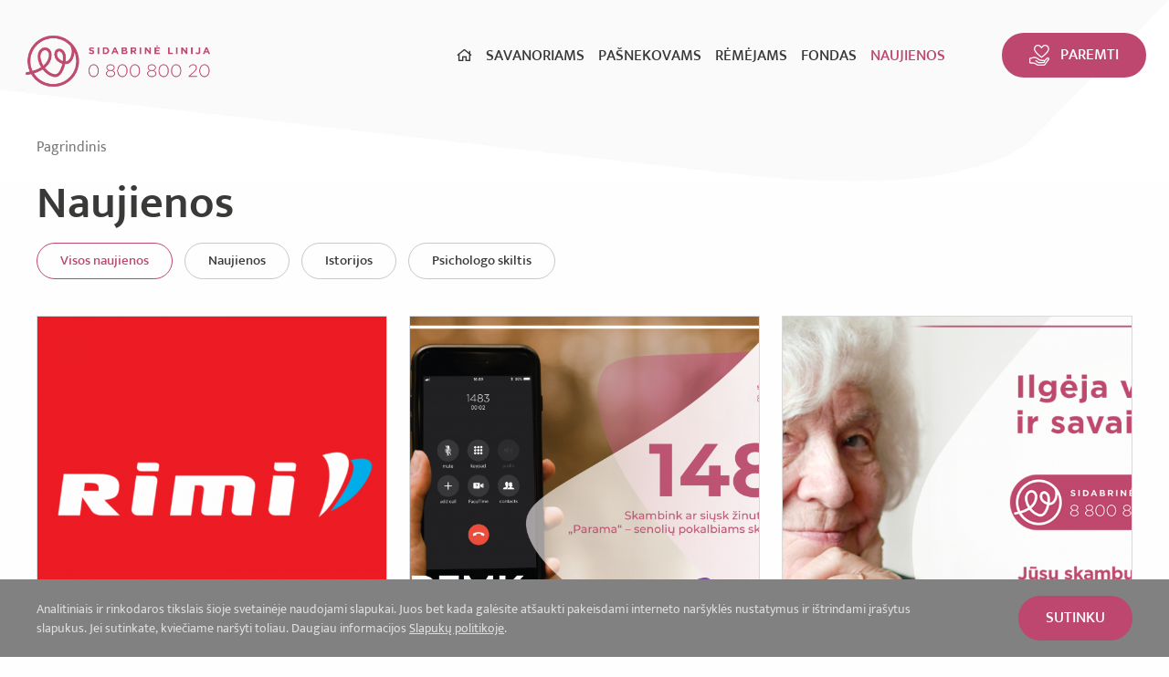

--- FILE ---
content_type: text/html; charset=UTF-8
request_url: https://www.sidabrinelinija.lt/naujienos?page=17
body_size: 8148
content:
<!DOCTYPE html>
<html class="no-js" lang="en">
<head>
    <meta charset="utf-8"/>
<meta http-equiv="x-ua-compatible" content="ie=edge">
<meta name="viewport" content="width=device-width, initial-scale=1.0"/>
<meta name="title" content="Naujienos">
<meta name="description" content="">
<title>
            Naujienos | Sidabrinė linija
    </title>

<link rel="stylesheet" href="/assets/build/css/app.css"/>

<link href='https://fonts.googleapis.com/css?family=Open+Sans:400,300,600,700&subset=latin,latin-ext' rel='stylesheet' type='text/css'>

    
                
                    
            
    <meta property="og:site_name" content="Sidabrinė linija"/>
    <meta property="og:title" content="Naujienos"/>
    <meta property="og:description" content=""/>
    <meta property="og:image" content="https://www.sidabrinelinija.lt/app/default/assets/fbmanager/parama_gauta.jpg"/>
    <meta property="og:url" content="https://www.sidabrinelinija.lt/naujienos"/>
    <meta property="og:type" content="website"/>
    <meta name="theme-color" content="#1f1f1f"/>

<meta name="msapplication-TileColor" content="#da532c">
<meta name="theme-color" content="#ffffff">

<script>
    var App = {
        csrfToken: 'BqyamFj7VvZjQ4e9T1WROhchsxOdpMUEwechQ3u8',
        recaptchaKey: '6Lf2fhAUAAAAAKxSDKp3TWcOBY0VyoQFNm1WWN3f'
    };
</script>

<!-- Global site tag (gtag.js) - Google Analytics -->
<script async src="https://www.googletagmanager.com/gtag/js?id=UA-137601292-1"></script>
<script>
    window.dataLayer = window.dataLayer || [];
    function gtag(){dataLayer.push(arguments);}
    gtag('js', new Date());
    gtag('config', 'UA-137601292-1');
</script>

<script src="https://js.stripe.com/v3/"></script>
<script>
    var stripe = Stripe('pk_live_51QjQKzBBHubkoh2uKuiu1yXEIAD7Ps5p5I5GeGlWjiYvA8CYgToTLIYX3tbgYnoOe0EaslIAW3o3nCsbvoyQOy1u00GZffH65w');
</script>
</head>
<body>

<div class="mob-nav-hold">
    <div class="mob-trigger">
        <div class="hamburger hamburger--squeeze js-hamburger">
            <div class="hamburger-box">
                <div class="hamburger-inner"></div>
            </div>
        </div>
    </div>
    <div class="mob-nav">
        <ul>
            <li class="">
            <a href="/"><i class="far fa-home"></i></a>
        </li>
    
                        <li class=" has-child ">
                                    <a class="" href="#">Savanoriams</a>
                    <ul>
                                                    <li class=" ">
                                                                    <a class=" has-child"
                                       href="https://www.sidabrinelinija.lt/savanoriams/kodel-verta-savanoriauti">Kodėl verta savanoriauti</a>
                                                            </li>
                                                    <li class=" ">
                                                                    <a class=" has-child"
                                       href="https://www.sidabrinelinija.lt/savanoriams/dazniausiai-uzduodami-klausimai">D.U.K.</a>
                                                            </li>
                                                    <li class=" ">
                                                                    <a class=" has-child"
                                       href="https://www.sidabrinelinija.lt/savanoriams/savanoriu-patirtys">Savanorių patirtys</a>
                                                            </li>
                                                    <li class=" ">
                                                                    <a class=" has-child"
                                       href="https://www.sidabrinelinija.lt/savanoriams/registracija">Registracija</a>
                                                            </li>
                                            </ul>
                            </li>
                                                                                            <li class=" has-child ">
                                    <a class="" href="#">Pašnekovams</a>
                    <ul>
                                                    <li class=" ">
                                                                    <a class=" has-child"
                                       href="https://www.sidabrinelinija.lt/pasnekovams/kaip-veikia-sidabrine-linija">Kaip veikia „Sidabrinė linija“</a>
                                                            </li>
                                                    <li class=" ">
                                                                    <a class=" has-child"
                                       href="https://www.sidabrinelinija.lt/pasnekovams/pasnekovu-patirtys">Pašnekovų patirtys</a>
                                                            </li>
                                                    <li class=" ">
                                                                    <a class=" has-child"
                                       href="https://www.sidabrinelinija.lt/pasnekovams/registracija">Registracija</a>
                                                            </li>
                                            </ul>
                            </li>
                                                                                            <li class=" has-child ">
                                    <a class="" href="#">Rėmėjams</a>
                    <ul>
                                                    <li class=" ">
                                                                    <a class=" has-child"
                                       href="https://www.sidabrinelinija.lt/remejams/kodel-verta-remti">Kodėl verta remti</a>
                                                            </li>
                                                    <li class=" ">
                                                                    <a class=" has-child"
                                       href="https://www.sidabrinelinija.lt/remejams/vienisumo-mazinimo-poveikis">Vienišumo mažinimo poveikis</a>
                                                            </li>
                                                    <li class=" ">
                                                                    <a class=" has-child"
                                       href="https://www.sidabrinelinija.lt/remejams/paramos-budai">Paramos būdai</a>
                                                            </li>
                                                    <li class=" ">
                                                                    <a class=" has-child"
                                       href="https://www.sidabrinelinija.lt/remejams/nelieciamasis-kapitalas">Neliečiamasis kapitalas</a>
                                                            </li>
                                                    <li class=" ">
                                                                    <a class=" has-child"
                                       href="https://www.sidabrinelinija.lt/remejams/projektinis-finansavimas">Projektinis finansavimas</a>
                                                            </li>
                                                    <li class=" ">
                                                                    <a class=" has-child"
                                       href="https://eshop.sidabrinelinija.lt/">E-parduotuvė</a>
                                                            </li>
                                                    <li class=" ">
                                                                    <a class=" has-child"
                                       href="https://www.sidabrinelinija.lt/remejams/remejai">Rėmėjai</a>
                                                            </li>
                                            </ul>
                            </li>
                                                                                            <li class=" has-child ">
                                    <a class="" href="#">Fondas</a>
                    <ul>
                                                    <li class=" ">
                                                                    <a class=" has-child"
                                       href="https://www.sidabrinelinija.lt/fondas/apie-mus">Apie mus</a>
                                                            </li>
                                                    <li class=" ">
                                                                    <a class=" has-child"
                                       href="https://www.sidabrinelinija.lt/fondas/Dokumentai">Dokumentai</a>
                                                            </li>
                                                    <li class=" ">
                                                                    <a class=" has-child"
                                       href="https://www.sidabrinelinija.lt/fondas/mokymai">Mokymai</a>
                                                            </li>
                                                    <li class=" ">
                                                                    <a class=" has-child"
                                       href="https://www.sidabrinelinija.lt/fondas/poveikio-tyrimai">Poveikio tyrimai</a>
                                                            </li>
                                                    <li class=" ">
                                                                    <a class=" has-child"
                                       href="https://www.sidabrinelinija.lt/fondas/zmones">Žmonės</a>
                                                            </li>
                                                    <li class=" ">
                                                                    <a class=" has-child"
                                       href="https://www.sidabrinelinija.lt/fondas/karjera">Karjera</a>
                                                            </li>
                                                    <li class=" ">
                                                                    <a class=" has-child"
                                       href="https://www.sidabrinelinija.lt/fondas/kontaktai">Kontaktai</a>
                                                            </li>
                                            </ul>
                            </li>
                                                                    <li class=" has-child current">
                                    <a class="" href="#">Naujienos</a>
                    <ul>
                                                    <li class=" ">
                                                                    <a class=" has-child"
                                       href="https://www.sidabrinelinija.lt/naujienos">Visos naujienos</a>
                                                            </li>
                                                    <li class=" ">
                                                                    <a class=" has-child"
                                       href="https://www.sidabrinelinija.lt/naujienos/istorijos">Istorijos</a>
                                                            </li>
                                                    <li class=" ">
                                                                    <a class=" has-child"
                                       href="https://www.sidabrinelinija.lt/naujienos/psichologo-skiltis">Psichologo skiltis</a>
                                                            </li>
                                            </ul>
                            </li>
                                                                                    </ul>
    </div>
    <div class="mob-nav-support">
        <a href="/remejams/paramos-budai" class="btn-white-support">
            <img src="/assets/build/img/btn-support-pink.png"> Paremti
        </a>
    </div>
</div>
<div id="fb-root"></div>
<script>(function (d, s, id) {
        var js, fjs = d.getElementsByTagName(s)[0];
        if (d.getElementById(id)) return;
        js = d.createElement(s);
        js.id = id;
        js.src = "//connect.facebook.net/lt_LT/sdk.js#xfbml=1&version=v2.10&appId=1142490675765092";
        fjs.parentNode.insertBefore(js, fjs);
    }(document, 'script', 'facebook-jssdk'));
</script>


<div class="cookies-hold" id="europeCookieWrapper" style="display: none;">
    <div class="row">
        <div class="small-12 medium-9 large-10 columns nopadleft cookies-text">
            Analitiniais ir rinkodaros tikslais šioje svetainėje naudojami slapukai. Juos bet kada galėsite atšaukti pakeisdami interneto naršyklės nustatymus ir ištrindami įrašytus slapukus. Jei sutinkate, kviečiame naršyti toliau. Daugiau informacijos <a href="/lt/slapuku-politika"> Slapukų politikoje</a>.
        </div>
        <div class="small-12 medium-3 large-2 columns nopadright text-left cookies-button">
            <a class="btn-pink" id="europeCookieClose">Sutinku</a>
        </div>
    </div>
</div>

<div class="header">
    <div class="row row-full">
        <div class="small-6 large-3 columns nopad logo">
            <a href="/">
                <img src="/assets/build/img/logo.png">
            </a>
        </div>
        <div class="small-8 large-7 columns nopad text-right nav show-for-large">
            <ul>
            <li class="">
            <a href="/"><i class="far fa-home"></i></a>
        </li>
    
                        <li class=" has-child ">
                                    <a class="" href="#">Savanoriams</a>
                    <ul>
                                                    <li class=" ">
                                                                    <a class=" has-child"
                                       href="https://www.sidabrinelinija.lt/savanoriams/kodel-verta-savanoriauti">Kodėl verta savanoriauti</a>
                                                            </li>
                                                    <li class=" ">
                                                                    <a class=" has-child"
                                       href="https://www.sidabrinelinija.lt/savanoriams/dazniausiai-uzduodami-klausimai">D.U.K.</a>
                                                            </li>
                                                    <li class=" ">
                                                                    <a class=" has-child"
                                       href="https://www.sidabrinelinija.lt/savanoriams/savanoriu-patirtys">Savanorių patirtys</a>
                                                            </li>
                                                    <li class=" ">
                                                                    <a class=" has-child"
                                       href="https://www.sidabrinelinija.lt/savanoriams/registracija">Registracija</a>
                                                            </li>
                                            </ul>
                            </li>
                                                                                            <li class=" has-child ">
                                    <a class="" href="#">Pašnekovams</a>
                    <ul>
                                                    <li class=" ">
                                                                    <a class=" has-child"
                                       href="https://www.sidabrinelinija.lt/pasnekovams/kaip-veikia-sidabrine-linija">Kaip veikia „Sidabrinė linija“</a>
                                                            </li>
                                                    <li class=" ">
                                                                    <a class=" has-child"
                                       href="https://www.sidabrinelinija.lt/pasnekovams/pasnekovu-patirtys">Pašnekovų patirtys</a>
                                                            </li>
                                                    <li class=" ">
                                                                    <a class=" has-child"
                                       href="https://www.sidabrinelinija.lt/pasnekovams/registracija">Registracija</a>
                                                            </li>
                                            </ul>
                            </li>
                                                                                            <li class=" has-child ">
                                    <a class="" href="#">Rėmėjams</a>
                    <ul>
                                                    <li class=" ">
                                                                    <a class=" has-child"
                                       href="https://www.sidabrinelinija.lt/remejams/kodel-verta-remti">Kodėl verta remti</a>
                                                            </li>
                                                    <li class=" ">
                                                                    <a class=" has-child"
                                       href="https://www.sidabrinelinija.lt/remejams/vienisumo-mazinimo-poveikis">Vienišumo mažinimo poveikis</a>
                                                            </li>
                                                    <li class=" ">
                                                                    <a class=" has-child"
                                       href="https://www.sidabrinelinija.lt/remejams/paramos-budai">Paramos būdai</a>
                                                            </li>
                                                    <li class=" ">
                                                                    <a class=" has-child"
                                       href="https://www.sidabrinelinija.lt/remejams/nelieciamasis-kapitalas">Neliečiamasis kapitalas</a>
                                                            </li>
                                                    <li class=" ">
                                                                    <a class=" has-child"
                                       href="https://www.sidabrinelinija.lt/remejams/projektinis-finansavimas">Projektinis finansavimas</a>
                                                            </li>
                                                    <li class=" ">
                                                                    <a class=" has-child"
                                       href="https://eshop.sidabrinelinija.lt/">E-parduotuvė</a>
                                                            </li>
                                                    <li class=" ">
                                                                    <a class=" has-child"
                                       href="https://www.sidabrinelinija.lt/remejams/remejai">Rėmėjai</a>
                                                            </li>
                                            </ul>
                            </li>
                                                                                            <li class=" has-child ">
                                    <a class="" href="#">Fondas</a>
                    <ul>
                                                    <li class=" ">
                                                                    <a class=" has-child"
                                       href="https://www.sidabrinelinija.lt/fondas/apie-mus">Apie mus</a>
                                                            </li>
                                                    <li class=" ">
                                                                    <a class=" has-child"
                                       href="https://www.sidabrinelinija.lt/fondas/dokumentai">Dokumentai</a>
                                                            </li>
                                                    <li class=" ">
                                                                    <a class=" has-child"
                                       href="https://www.sidabrinelinija.lt/fondas/mokymai">Mokymai</a>
                                                            </li>
                                                    <li class=" ">
                                                                    <a class=" has-child"
                                       href="https://www.sidabrinelinija.lt/fondas/poveikio-tyrimai">Poveikio tyrimai</a>
                                                            </li>
                                                    <li class=" ">
                                                                    <a class=" has-child"
                                       href="https://www.sidabrinelinija.lt/fondas/zmones">Žmonės</a>
                                                            </li>
                                                    <li class=" ">
                                                                    <a class=" has-child"
                                       href="https://www.sidabrinelinija.lt/fondas/karjera">Karjera</a>
                                                            </li>
                                                    <li class=" ">
                                                                    <a class=" has-child"
                                       href="https://www.sidabrinelinija.lt/fondas/kontaktai">Kontaktai</a>
                                                            </li>
                                            </ul>
                            </li>
                                                                    <li class=" has-child current">
                                    <a class="" href="#">Naujienos</a>
                    <ul>
                                                    <li class=" ">
                                                                    <a class=" has-child"
                                       href="https://www.sidabrinelinija.lt/naujienos">Visos naujienos</a>
                                                            </li>
                                                    <li class=" ">
                                                                    <a class=" has-child"
                                       href="https://www.sidabrinelinija.lt/naujienos/istorijos">Istorijos</a>
                                                            </li>
                                                    <li class=" ">
                                                                    <a class=" has-child"
                                       href="https://www.sidabrinelinija.lt/naujienos/psichologo-skiltis">Psichologo skiltis</a>
                                                            </li>
                                            </ul>
                            </li>
                                                                                    </ul>
        </div>
        <div class="small-1 large-2 columns nopad text-right header-button show-for-large">
            <a href="/remejams/paramos-budai" class="btn-support btn-pink">
                <img src="/assets/build/img/btn-support.png">Paremti
            </a>
        </div>
        <div class="small-6 columns nopad mob-header hide-for-large">
            <ul>
                <li>
                    <a href="/remejams/paramos-budai" class="btn-support-mob">
                    </a>
                </li>
                <li>
                    <div class="hamburger hamburger--squeeze js-hamburger">
                        <div class="hamburger-box">
                            <div class="hamburger-inner"></div>
                        </div>
                    </div>
                </li>
            </ul>
        </div>
    </div>
</div>

<div class="inner-outer">
    <div class="row">
            
    <div class="small-12 columns nopad breads">
        <ul>
                        <li>
                <a href="/">
                    Pagrindinis
                </a>
            </li>
            
                                                                                                                                                                                </ul>
    </div>

    <div class="small-12 columns nopad entry">
        <h1>
            Naujienos
        </h1>
    </div>

    <div class="small-12 columns nopad cats-list">
    <ul>
                    <li class="current">
                <a href="https://www.sidabrinelinija.lt/naujienos" class="btn-grey-border">
                    Visos naujienos
                </a>
            </li>
                    <li class="">
                <a href="https://www.sidabrinelinija.lt/naujienos/naujienos" class="btn-grey-border">
                    Naujienos
                </a>
            </li>
                    <li class="">
                <a href="https://www.sidabrinelinija.lt/naujienos/istorijos" class="btn-grey-border">
                    Istorijos
                </a>
            </li>
                    <li class="">
                <a href="https://www.sidabrinelinija.lt/naujienos/psichologo-skiltis" class="btn-grey-border">
                    Psichologo skiltis
                </a>
            </li>
            </ul>
</div>


    <div class="small-12 columns nopad news-list">
        <ul>
                            <li>
                    
    
<a href="https://www.sidabrinelinija.lt/lt/naujienos/naujienos/2021/03/metu-sukakti-mininti-rimi-lt-atveria-galimybe-remti-pagalbos-linija-vienisiems-senoliams">
    <div class="small-12 columns nopad news-image" style="background:url(/app/default/assets/naujienos/6e82d16c08648d8022a05df6e234b3d1.png) no-repeat center center">

    </div>
    <div class="news-title">
        Metų sukaktį mininti „Rimi.lt“ atveria galimybę remti pagalbos liniją vienišiems senoliams
    </div>
    <div class="news-excerpt">
        <p>Nuo šios savaitės perkantieji e. parduotuvėje „Rimi.lt“ gali paremti draugystės, bendravimo telefonu ir pagalbos liniją vienišiems senoliams „Sidabrinė linija“. Apsipirkimo metu į krepšelį įsidėję paramą žyminčią etiketę ir kartu su kitais pirkiniais už ją atsiskaitę, pirkėjai linijos veiklai ir nenutrūkstamiems pokalbiams užtikrinti gali paaukoti 3 arba 5 eurus. Galimybę dovanoti pokalbius vienišiems senoliams „Rimi.lt“ atveria minėdama vienerių metų veiklos sukaktį.</p>

    </div>
</a>
                </li>
                            <li>
                    
    
<a href="https://www.sidabrinelinija.lt/lt/naujienos/naujienos/2021/03/pradeda-veikti-sidabrines-linijos-trumpasis-paramos-numeris-1483">
    <div class="small-12 columns nopad news-image" style="background:url(/app/default/assets/naujienos/c73729af2bd7c0560e8ecec54dad8e1a.png) no-repeat center center">

    </div>
    <div class="news-title">
        Pradeda veikti „Sidabrinės linijos“ trumpasis paramos numeris 1483
    </div>
    <div class="news-excerpt">
        <p>Prisidėti prie vyresnio amžiaus žmonių emocinės gerovės tapo paprasčiau – pradeda veikti trumpasis „Sidabrinės linijos“ paramos numeris 1483. Šiuo numeriu paskambinę ar trumpąją žinutę su tekstu „Parama“ išsiuntę žmonės, „Sidabrinės linijos“ globojamų senjorų pokalbiams skirs 5 Eur.&nbsp;</p>

    </div>
</a>
                </li>
                            <li>
                    
    
<a href="https://www.sidabrinelinija.lt/lt/naujienos/naujienos/2021/03/sidabrine-linija-senjoru-skambuciu-laukia-ir-savaitgaliais">
    <div class="small-12 columns nopad news-image" style="background:url(/app/default/assets/naujienos/e0940d2a2c076a0109d9ee2f00443d18.png) no-repeat center center">

    </div>
    <div class="news-title">
        „Sidabrinė linija“ senjorų skambučių laukia ir savaitgaliais
    </div>
    <div class="news-excerpt">
        <p>Nuo kovo 1 d. „Sidabrinė linija“ ilgina skambučių centro darbo laiką. Nemokamu numeriu 8 800 800 20 skambinantys vyresnio amžiaus žmonės sulauks pagalbos jau ne tik ilgesnį laiką darbo dienomis, bet ir savaitgaliais.</p>

    </div>
</a>
                </li>
                            <li>
                    
    
<a href="https://www.sidabrinelinija.lt/lt/naujienos/psichologo-skiltis/2021/02/biblioterapija-knygos-gali-buti-kaip-hamburgeriai-ir-hotdogai-arba-kaip-sveikas-sielos-maistas">
    <div class="small-12 columns nopad news-image" style="background:url(/app/default/assets/naujienos/69c2819f56fa9b8d41172870cd5e489d.jpg) no-repeat center center">

    </div>
    <div class="news-title">
        Biblioterapija: knygos gali būti kaip hamburgeriai ir hotdogai arba – kaip sveikas sielos maistas
    </div>
    <div class="news-excerpt">
        <p>Žodis – žeidžia, žodis – gydo. Šiuo lietuviško patarlės principu remiasi vis didesnio susidomėjimo sulaukianti biblioterapija. Šis metodas jau daugelį metų taikomas ne tik plačiajame pasaulyje, bet ir Lietuvoje. Kaip knyga gydo ir kaip gali žeisti, kokia šio gydymo nauda ir indikacijos, kam tai naudinga ir reikalinga – apie tai kalbame su „Sidabrinės linijos“ savanore, sveikatos psichologe Brigita GELUMBAUSKIENE.</p>

    </div>
</a>
                </li>
                            <li>
                    
    
<a href="https://www.sidabrinelinija.lt/lt/naujienos/naujienos/2021/02/per-karantina-vis-daugiau-senjoru-iesko-emocines-pagalbos">
    <div class="small-12 columns nopad news-image" style="background:url(/app/default/assets/naujienos/52481890d5461db704e5c1f7c42da283.jpg) no-repeat center center">

    </div>
    <div class="news-title">
        Per karantiną vis daugiau senjorų ieško emocinės pagalbos
    </div>
    <div class="news-excerpt">
        <p>„Daugeliui vyresnio amžiaus žmonių būtent telefonas yra tiesiausias kelias į bendravimą. Juo galima pasiekti net ir tuos, kurie gyvena toliau, vengia tiesioginio bendravimo“, – sako „Sidabrinės linijos“&nbsp;skambučių centro vadovė Kristina Čiuželienė.</p>

    </div>
</a>
                </li>
                            <li>
                    
    
<a href="https://www.sidabrinelinija.lt/lt/naujienos/naujienos/2021/02/ministre-monika-navickiene-sidabrines-linijos-globeja">
    <div class="small-12 columns nopad news-image" style="background:url(/app/default/assets/naujienos/4b90613e71ee76222c7d3e84cf1558c6.jpg) no-repeat center center">

    </div>
    <div class="news-title">
        Ministrė Monika Navickienė – „Sidabrinės linijos“ globėja
    </div>
    <div class="news-excerpt">
        <p>Socialinės apsaugos ir darbo ministrė Monika Navickienė tapo „Sidabrinės linijos“ – nemokamų draugystės pokalbių, emocinės ir informacinės pagalbos telefonu vyresnio amžiaus žmonėms iniciatyvos – globėja. Šiuo bendradarbiavimu siekiama dar labiau pabrėžti šios ir kitų pagalbos linijų svarbią misiją gerinant pagyvenusių žmonių emocinę savijautą ne tik pandemijos metu. Taip pat - paskatinti visus drąsiai skambinti, bendrauti ir kreiptis pagalbos.</p>

    </div>
</a>
                </li>
                            <li>
                    
    
<a href="https://www.sidabrinelinija.lt/lt/naujienos/istorijos/2021/01/kupiskiete-dovanoja-senoliams-bendravimo-dziaugsma">
    <div class="small-12 columns nopad news-image" style="background:url(/app/default/assets/naujienos/a69dd263dbebc770ae57d3297f9ebcd2.jpg) no-repeat center center">

    </div>
    <div class="news-title">
        Kupiškietė dovanoja senoliams bendravimo džiaugsmą
    </div>
    <div class="news-excerpt">
        <p>Magistro studijas Vilniuje kremtanti kupiškietė Monika Tonkaitė savanoriauja „Sidabrinėje linijoje“. Tai yra emocinė pagalba vyresnio amžiau žmonėms. Kartą per savaitę, o kartais ir dažniau, Monika bendrauja su močiute Felicija.<br />
&nbsp;</p>

    </div>
</a>
                </li>
                            <li>
                    
    
<a href="https://www.sidabrinelinija.lt/lt/naujienos/psichologo-skiltis/2021/01/mirtis-ir-gedulas-covid-19-akivaizdoje-kaip-iveikti-ju-baime-ir-isgyventi-netekti">
    <div class="small-12 columns nopad news-image" style="background:url(/app/default/assets/naujienos/69c2819f56fa9b8d41172870cd5e489d.jpg) no-repeat center center">

    </div>
    <div class="news-title">
        Mirtis ir gedulas COVID-19 akivaizdoje – kaip įveikti jų baimę ir išgyventi netektį
    </div>
    <div class="news-excerpt">
        <p>Mirties ir gedėjimo temos priartėjo prie daugelio iš mūsų būtent dabar, kai visą pasaulį sukaustė koronaviruso (COVID-19) pandemija. Su ja susijusios netektys – itin skaudžios, o įvesti karantino ribojimai apsunkina ne tik atsisveikinimo su mirusiaisiais procesus, bet ir gedėjimą. Jį keičia ir vis labiau įsigalinti virtuali erdvė.</p>

    </div>
</a>
                </li>
                            <li>
                    
    
<a href="https://www.sidabrinelinija.lt/lt/naujienos/istorijos/2021/01/senjoru-skambuciu-linijos-ikureja-kartais-labai-sunku-pabudinti-jiems-nora-sulaukti-kitos-dienos">
    <div class="small-12 columns nopad news-image" style="background:url(/app/default/assets/naujienos/395a5dcd5e84f9d9627e9bb2d1d770fe.jpg) no-repeat center center">

    </div>
    <div class="news-title">
        Senjorų skambučių linijos įkūrėja: kartais labai sunku pabudinti jiems norą sulaukti kitos dienos
    </div>
    <div class="news-excerpt">
        <p>„Sidabrinę liniją“ kartu su vyru Mariumi įkūrusi Kristina Čiuželienė trokšta dirbti senolių labui ir padėti jiems dorotis su kasdieniais rūpesčiais. Nors kartais skambučių sulaukia ir iš laimingų senelių, norinčių smagiai pasišnekučiuoti, dažniausiai į liniją skambina daug problemų turintys senjorai – skambučių ypač padaugėjo karantino metu. K. Čiuželienės širdį labiausiai spaudžia vienišų senolių, kurie yra palaidoję visus artimuosius, istorijos. „Atrodo, visiška dykuma likusi. Kaip jiems atrasti gyvenimo prasmę, norą sulaukti kitos dienos?“ – klausia ji.</p>

    </div>
</a>
                </li>
                    </ul>
    </div>
    <div class="small-12 columns nopad pagination-hold text-center">
        <ul class="pagination">
                            <li class="pagination-previous">
                    <a href="https://www.sidabrinelinija.lt/naujienos?page=16">
                        <i class="far fa-angle-left"></i> Atgal
                    </a>
                </li>
            
                            
                                                                                        <li><a href="https://www.sidabrinelinija.lt/naujienos?page=1">1</a></li>
                                                                                                <li><a href="https://www.sidabrinelinija.lt/naujienos?page=2">2</a></li>
                                                                                                            <li>...</li>
                
                                            
                                                                                        <li><a href="https://www.sidabrinelinija.lt/naujienos?page=14">14</a></li>
                                                                                                <li><a href="https://www.sidabrinelinija.lt/naujienos?page=15">15</a></li>
                                                                                                <li><a href="https://www.sidabrinelinija.lt/naujienos?page=16">16</a></li>
                                                                                                <li class="current">17</li>
                                                                                                <li><a href="https://www.sidabrinelinija.lt/naujienos?page=18">18</a></li>
                                                                                                <li><a href="https://www.sidabrinelinija.lt/naujienos?page=19">19</a></li>
                                                                                                <li><a href="https://www.sidabrinelinija.lt/naujienos?page=20">20</a></li>
                                                                                                            <li>...</li>
                
                                            
                                                                                        <li><a href="https://www.sidabrinelinija.lt/naujienos?page=29">29</a></li>
                                                                                                <li><a href="https://www.sidabrinelinija.lt/naujienos?page=30">30</a></li>
                                                                        
                            <li class="pagination-next">
                    <a href="https://www.sidabrinelinija.lt/naujienos?page=18">
                        Pirmyn <i class="far fa-angle-right"></i>
                    </a>
                </li>
                    </ul>
    </div>

    </div>
</div>


<div class="footer-orn">
    <div class="row">
        <div class="small-12 large-4 columns nopad footer-orn-quote-hold">
            <div class="footer-orn-quote">
                <h3>
      Žmogui
</h3>
<p>
reikia Žmogaus
     
</p>
            </div>
        </div>
        <div class="small-12 large-8 columns nopad footer-orn-right">
            <div class="small-12 columns nopad footer-orn-right-title">
                Tapk
            </div>
            <div class="small-12 columns nopad footer-orn-buttons">
                <ul>
                                            <li>
                            <a target="_self" href="https://www.sidabrinelinija.lt/savanoriams/registracija" class="btn-white">
                                Savanoriu
                            </a>
                        </li>
                                            <li>
                            <a target="_self" href="https://www.sidabrinelinija.lt/pasnekovams/registracija" class="btn-white">
                                Pašnekovu
                            </a>
                        </li>
                                            <li>
                            <a target="_self" href="https://www.sidabrinelinija.lt/remejams/paramos-budai" class="btn-white">
                                Rėmėju
                            </a>
                        </li>
                                    </ul>
            </div>
        </div>
    </div>
</div>



<div class="footer">
    <div class="row">
        <div class="small-12 columns nopad footer-top">
            <div class="small-12 large-7 columns nopad footer-left show-for-medium">
                <div class="small-12 medium-4 columns nopad footer-grid">
                    <div class="small-12 columns nopad footer-title">
                        Savanoriams
                    </div>
                    <div class="small-12 columns nopad footer-nav">
                        <ul>
                                                            <li>
                                    <a target="_self" href="https://www.sidabrinelinija.lt/savanoriams/kodel-verta-savanoriauti" class="">
                                        Kodėl verta savanoriauti
                                    </a>
                                </li>
                                                            <li>
                                    <a target="_self" href="https://www.sidabrinelinija.lt/savanoriams/dazniausiai-uzduodami-klausimai" class="">
                                        D.U.K.
                                    </a>
                                </li>
                                                            <li>
                                    <a target="_self" href="https://www.sidabrinelinija.lt/savanoriams/savanoriu-patirtys" class="">
                                        Savanorių patirtys
                                    </a>
                                </li>
                                                            <li>
                                    <a target="_self" href="https://www.sidabrinelinija.lt/savanoriams/registracija" class="">
                                        Registracija
                                    </a>
                                </li>
                                                    </ul>
                    </div>
                </div>
                <div class="small-12 medium-4 columns nopad footer-grid">
                    <div class="small-12 columns nopad footer-title">
                        Pašnekovams
                    </div>
                    <div class="small-12 columns nopad footer-nav">
                        <ul>
                                                            <li>
                                    <a target="_self" href="https://www.sidabrinelinija.lt/pasnekovams/kaip-veikia-sidabrine-linija" class="">
                                        Kaip veikia „Sidabrinė linija“
                                    </a>
                                </li>
                                                            <li>
                                    <a target="_self" href="https://www.sidabrinelinija.lt/pasnekovams/pasnekovu-patirtys" class="">
                                        Pašnekovų patirtys
                                    </a>
                                </li>
                                                            <li>
                                    <a target="_self" href="https://www.sidabrinelinija.lt/pasnekovams/registracija" class="">
                                        Registracija
                                    </a>
                                </li>
                                                    </ul>
                    </div>
                </div>
                <div class="small-12 medium-4 columns nopad footer-grid">
                    <div class="small-12 columns nopad footer-title">
                        Rėmėjams
                    </div>
                    <div class="small-12 columns nopad footer-nav">
                        <ul>
                                                            <li>
                                    <a target="_self" href="https://www.sidabrinelinija.lt/remejams/kodel-verta-remti" class="">
                                        Kodėl verta remti
                                    </a>
                                </li>
                                                            <li>
                                    <a target="_self" href="https://www.sidabrinelinija.lt/remejams/vienisumo-mazinimo-poveikis" class="">
                                        Vienišumo mažinimo poveikis
                                    </a>
                                </li>
                                                            <li>
                                    <a target="_self" href="https://www.sidabrinelinija.lt/remejams/paramos-budai" class="">
                                        Paramos būdai
                                    </a>
                                </li>
                                                            <li>
                                    <a target="_self" href="https://www.sidabrinelinija.lt/remejams/nelieciamasis-kapitalas" class="">
                                        Neliečiamasis kapitalas
                                    </a>
                                </li>
                                                            <li>
                                    <a target="_self" href="https://www.sidabrinelinija.lt/remejams/projektinis-finansavimas" class="">
                                        Projektinis finansavimas
                                    </a>
                                </li>
                                                            <li>
                                    <a target="_blank" href="https://eshop.sidabrinelinija.lt/" class="">
                                        E-parduotuvė
                                    </a>
                                </li>
                                                            <li>
                                    <a target="_self" href="https://www.sidabrinelinija.lt/remejams/remejai" class="">
                                        Rėmėjai
                                    </a>
                                </li>
                                                    </ul>
                    </div>
                </div>
            </div>
            <div class="small-12 large-5 columns nopad footer-right">
                <div class="small-12 medium-4 large-6 columns nopad footer-grid show-for-medium">
                    <div class="small-12 columns nopad footer-title">
                        Fondas
                    </div>
                    <div class="small-12 columns nopad footer-nav">
                        <ul>
                                                            <li>
                                    <a target="_self" href="https://www.sidabrinelinija.lt/fondas/apie-mus" class="">
                                        Apie mus
                                    </a>
                                </li>
                                                            <li>
                                    <a target="_self" href="https://www.sidabrinelinija.lt/naujienos" class="">
                                        Naujienos
                                    </a>
                                </li>
                                                            <li>
                                    <a target="_self" href="https://www.sidabrinelinija.lt/fondas/dokumentai" class="">
                                        Dokumentai
                                    </a>
                                </li>
                                                            <li>
                                    <a target="_self" href="https://www.sidabrinelinija.lt/fondas/mokymai" class="">
                                        Mokymai
                                    </a>
                                </li>
                                                            <li>
                                    <a target="_self" href="https://www.sidabrinelinija.lt/fondas/poveikio-tyrimai" class="">
                                        Poveikio tyrimai
                                    </a>
                                </li>
                                                            <li>
                                    <a target="_self" href="https://www.sidabrinelinija.lt/fondas/zmones" class="">
                                        Žmonės
                                    </a>
                                </li>
                                                            <li>
                                    <a target="_self" href="https://www.sidabrinelinija.lt/fondas/karjera" class="">
                                        Karjera
                                    </a>
                                </li>
                                                            <li>
                                    <a target="_self" href="https://www.sidabrinelinija.lt/fondas/kontaktai" class="">
                                        Kontaktai
                                    </a>
                                </li>
                                                    </ul>
                    </div>
                </div>
                                                                                                                                                                
            </div>
        </div>
        <div class="small-12 columns nopad footer-bottom">
            <div class="small-12 large-7 columns nopad footer-left show-for-medium">
                <div class="small-12 medium-4 columns nopad footer-grid">
                    <div class="small-12 columns nopad footer-sec-logo">
                        <img src="/assets/build/img/logo-mclpf.png">
                    </div>
                </div>
                <div class="small-12 medium-8 columns nopad footer-grid">
                    <div class="small-12 columns nopad footer-contacts">
                        „Sidabrinės linijos“ projektą vykdo<br>
M. Čiuželio labdaros ir paramos fondas<br>
Registracijos kodas: 303474437<br>
kartu su<br>
Remiu kiek galiu, VšĮ<br>
Registracijos kodas 306111220<br> 
<br>
M. K. Paco g. 4, LT-10309 Vilnius, Lietuva<br>
                        <a href="tel:0 800 800 20">0 800 800 20</a><br>
                        <a href="mailto:pasikalbekime@sidabrinelinija.lt">pasikalbekime@sidabrinelinija.lt</a>
                    </div>
                </div>
            </div>
            <div class="small-12 large-5 columns nopad footer-right">
                <div class="small-12 medium-4 large-6 columns nopad footer-grid">
                    <div class="small-12 columns nopad footer-title">
                        Sekite mus
                    </div>
                    <div class="small-12 columns nopad socials-list">
                        <ul>
                                                            <li>
                                    <a target="_blank" href="https://www.facebook.com/sidabrinelinija/" class="">
                                        <i class="fab fa-facebook-square"></i>
                                    </a>
                                </li>
                                                            <li>
                                    <a target="_blank" href="https://www.youtube.com/channel/UCzH7gEguZCtAwXj5d_6CbAA" class="">
                                        <i class="fab fa-youtube-square"></i>
                                    </a>
                                </li>
                                                            <li>
                                    <a target="_blank" href="https://www.instagram.com/sidabrinelinija/" class="">
                                        <i class="fab fa-instagram"></i>
                                    </a>
                                </li>
                                                            <li>
                                    <a target="_blank" href="https://www.linkedin.com/company/mc-charity-foundation-m.-%C4%8Diu%C5%BEelio-labdaros-ir-paramos-fondas-/" class="">
                                        <i class="fab fa-linkedin"></i>
                                    </a>
                                </li>
                                                    </ul>
                    </div>
                </div>
                <div class="small-12 medium-6 columns nopad footer-grid show-for-medium">
                    <div class="small-12 columns nopad footer-nav footer-sec-nav">
                        <ul>
                                                            <li>
                                    <a target="_self" href="https://www.sidabrinelinija.lt/lt/privatumo-politika" class="">
                                        Privatumo politika
                                    </a>
                                </li>
                                                            <li>
                                    <a target="_self" href="https://www.sidabrinelinija.lt/lt/slapuku-politika" class="">
                                        Slapukų politika
                                    </a>
                                </li>
                                                            <li>
                                    <a target="_self" href="#" class="init_newsletter">
                                        Naujienlaiškio prenumerata
                                    </a>
                                </li>
                                                    </ul>
                    </div>
                </div>
            </div>
        </div>
    </div>
</div>

<div class="copyrights">
    <div class="row">
        <div class="small-12 medium-8 columns nopad">
            		© 2026 M. Čiuželio labdaros ir paramos fondas. Visos teisės saugomos
        </div>
        <div class="small-12 medium-4 columns nopad text-right">
            Prijaukinta - <a href="http://www.webas.lt/lt/interneto-svetainiu-kurimas" target="_blank" title="Webas.lt - Interneto svetainių kūrimas">Webas.lt</a>
        </div>
    </div>
</div>

<script src='https://www.google.com/recaptcha/api.js?sitekey=6Lf2fhAUAAAAAKxSDKp3TWcOBY0VyoQFNm1WWN3f&hl=lt'></script>

<script type="text/javascript" src="/assets/build/js/jquery.js"></script>
<script type="text/javascript" src="/assets/build/js/app.js"></script>
<script type="text/javascript" src="/assets/build/js/build.js"></script>


<div class="reveal reveal-later" id="laterModalNewsletter2" data-reveal data-animation-in="fade-in"
     data-animation-out="fade-out">
    <div class="text-center reveal-title">
        Naujienlaiškis
    </div>
    <div class="reveal-form-content" id="formNewsletter">
        <form method="POST" action="https://www.sidabrinelinija.lt/form/handle/041c630f8bce509329a03bd374e04fce" accept-charset="UTF-8" class="newsletter" id="newsletter"><input name="_token" type="hidden" value="BqyamFj7VvZjQ4e9T1WROhchsxOdpMUEwechQ3u8">
        <div class="form-element">
            <label>
                El. paštas <span>*</span>
                <input type="text" name="email"
                       id="form_email"
                       placeholder="El. paštas">
            </label>
        </div>
        <div class="form-element checkbox-agree">
            <input id="form_agree_newsletter"
                   name="agree_newsletter"
                   type="checkbox" value="1">
            <label for="form_agree_newsletter">
                Noriu gauti naujienas ir kitą informaciją apie „Sidabrinės linijos“ veiklą.
            </label>
        </div>
        <div class="form-element checkbox-agree">
            <input id="form_agree_rules"
                   name="agree_rules"
                   type="checkbox" value="1">
            <label for="form_agree_rules">
                Susipažinau ir sutinku su „Sidabrinės linijos“ <a target="_blank" href="/lt/privatumo-politika">privatumo politika</a>
            </label>
        </div>
        <div class="text-center form-button">
            <button type="submit" class="btn-pink btn-lg">Užsisakyti</button>
        </div>
        </form>
        <div id="form-response-question"></div>
    </div>

    <button class="close-button" id="europeCookieNewsletterClose2" data-close aria-label="Close modal" type="button">
        <i class="fal fa-times-circle"></i>
    </button>
</div>

<script type="text/javascript">
    $(".init_newsletter").on("click", function (e) {
        e.preventDefault();
        InitNewsletter();
    });

    function InitNewsletter() {
        $('#laterModalNewsletter').foundation('open');
        ajaxContactForm();
    }

    function ajaxContactForm() {
        var form = $('#formNewsletter form');

        form.on('submit', function (e) {
            var btn_submit = $('button', $(this));

            //disable submit button
            //btn_submit.prop('disabled', 'disabled');

            e.preventDefault();
            $.ajax({
                url: $(this).attr('action'),
                data: $(this).serialize(),
                dataType: 'json',
                method: 'POST',
            }).done(function (response) {
                if (response.success) {
                    form.slideUp();
                    $('#form-response-question').html('Jūs sėkmingai užsiprenumeravote mūsų naujienlaiškį. Ačiū, kad Jums rūpi. ');

                    Cookies.set('europeCookieNewsletter', 1);
                } else {
                    var errors = response.errors;
                    btn_submit.html('Siųsti');

                    // remove previous errors
                    form.find('input, select, textarea').closest('.form-element').removeClass('f-error');

                    $.each(errors, function (key, value) {
                        form.find('[name=' + key + ']').closest('.form-element').addClass('f-error');
                    });

                    // errors on form, we need submit button
                    btn_submit.removeAttr('disabled');
                }
            });
        });
    }
</script>

</body>
</html>


--- FILE ---
content_type: application/javascript
request_url: https://www.sidabrinelinija.lt/assets/build/js/build.js
body_size: 1335
content:
!function(e){var o={};function i(t){if(o[t])return o[t].exports;var n=o[t]={i:t,l:!1,exports:{}};return e[t].call(n.exports,n,n.exports,i),n.l=!0,n.exports}i.m=e,i.c=o,i.d=function(e,o,t){i.o(e,o)||Object.defineProperty(e,o,{configurable:!1,enumerable:!0,get:t})},i.n=function(e){var o=e&&e.__esModule?function(){return e.default}:function(){return e};return i.d(o,"a",o),o},i.o=function(e,o){return Object.prototype.hasOwnProperty.call(e,o)},i.p="",i(i.s=0)}([function(e,o,i){e.exports=i(1)},function(e,o,i){window.Cookies=i(2),new(0,i(3).default),new(0,i(4).default)},function(e,o,i){var t,n;!function(r){if(void 0===(n="function"==typeof(t=r)?t.call(o,i,o,e):t)||(e.exports=n),!0,e.exports=r(),!!0){var s=window.Cookies,c=window.Cookies=r();c.noConflict=function(){return window.Cookies=s,c}}}(function(){function e(){for(var e=0,o={};e<arguments.length;e++){var i=arguments[e];for(var t in i)o[t]=i[t]}return o}return function o(i){function t(o,n,r){var s;if("undefined"!=typeof document){if(arguments.length>1){if("number"==typeof(r=e({path:"/"},t.defaults,r)).expires){var c=new Date;c.setMilliseconds(c.getMilliseconds()+864e5*r.expires),r.expires=c}r.expires=r.expires?r.expires.toUTCString():"";try{s=JSON.stringify(n),/^[\{\[]/.test(s)&&(n=s)}catch(e){}n=i.write?i.write(n,o):encodeURIComponent(String(n)).replace(/%(23|24|26|2B|3A|3C|3E|3D|2F|3F|40|5B|5D|5E|60|7B|7D|7C)/g,decodeURIComponent),o=(o=(o=encodeURIComponent(String(o))).replace(/%(23|24|26|2B|5E|60|7C)/g,decodeURIComponent)).replace(/[\(\)]/g,escape);var a="";for(var u in r)r[u]&&(a+="; "+u,!0!==r[u]&&(a+="="+r[u]));return document.cookie=o+"="+n+a}o||(s={});for(var l=document.cookie?document.cookie.split("; "):[],p=/(%[0-9A-Z]{2})+/g,f=0;f<l.length;f++){var h=l[f].split("="),k=h.slice(1).join("=");this.json||'"'!==k.charAt(0)||(k=k.slice(1,-1));try{var d=h[0].replace(p,decodeURIComponent);if(k=i.read?i.read(k,d):i(k,d)||k.replace(p,decodeURIComponent),this.json)try{k=JSON.parse(k)}catch(e){}if(o===d){s=k;break}o||(s[d]=k)}catch(e){}}return s}}return t.set=t,t.get=function(e){return t.call(t,e)},t.getJSON=function(){return t.apply({json:!0},[].slice.call(arguments))},t.defaults={},t.remove=function(o,i){t(o,"",e(i,{expires:-1}))},t.withConverter=o,t}(function(){})})},function(e,o,i){"use strict";Object.defineProperty(o,"__esModule",{value:!0});var t=function(){function e(e,o){for(var i=0;i<o.length;i++){var t=o[i];t.enumerable=t.enumerable||!1,t.configurable=!0,"value"in t&&(t.writable=!0),Object.defineProperty(e,t.key,t)}}return function(o,i,t){return i&&e(o.prototype,i),t&&e(o,t),o}}();var n=function(){function e(){arguments.length>0&&void 0!==arguments[0]&&arguments[0];if(function(e,o){if(!(e instanceof o))throw new TypeError("Cannot call a class as a function")}(this,e),this.cookieName="europeCookie",this.cookieWrapper="#europeCookieWrapper",this.cookieCloser="#europeCookieClose",365,this.exists())return!1;this.expires=365,this.cookieWrapper=$(this.cookieWrapper),this.cookieCloser=$(this.cookieCloser),this.displayCookieBlock(),this.bindOnChange()}return t(e,[{key:"bindOnChange",value:function(){this.cookieCloser.on("click",function(e){e.preventDefault(),this.remember()}.bind(this))}},{key:"displayCookieBlock",value:function(){this.cookieWrapper.css("display","block")}},{key:"exists",value:function(){return!!Cookies.get(this.cookieName)}},{key:"remember",value:function(){Cookies.set(this.cookieName,"1",{expires:this.expires,path:"/",domain:document.domain}),this.cookieWrapper.css("display","none")}}]),e}();o.default=n},function(e,o,i){"use strict";Object.defineProperty(o,"__esModule",{value:!0});var t=function(){function e(e,o){for(var i=0;i<o.length;i++){var t=o[i];t.enumerable=t.enumerable||!1,t.configurable=!0,"value"in t&&(t.writable=!0),Object.defineProperty(e,t.key,t)}}return function(o,i,t){return i&&e(o.prototype,i),t&&e(o,t),o}}();var n=function(){function e(){arguments.length>0&&void 0!==arguments[0]&&arguments[0];if(function(e,o){if(!(e instanceof o))throw new TypeError("Cannot call a class as a function")}(this,e),this.cookieName="europeCookieNewsletter",this.cookieWrapper="#laterModalNewsletter",this.cookieWrapper2="#laterModalNewsletter2",this.cookieCloser="#europeCookieNewsletterClose",this.cookieCloser2="#europeCookieNewsletterClose2",365,this.exists())return!1;this.expires=365,this.cookieWrapper=$(this.cookieWrapper),this.cookieWrapper2=$(this.cookieWrapper2),this.cookieCloser=$(this.cookieCloser),this.cookieCloser2=$(this.cookieCloser2),this.displayCookieBlock(),this.bindOnChange()}return t(e,[{key:"bindOnChange",value:function(){this.cookieCloser.on("click",function(e){e.preventDefault(),this.remember(1)}.bind(this)),this.cookieCloser2.on("click",function(e){e.preventDefault(),this.remember(2)}.bind(this))}},{key:"displayCookieBlock",value:function(){this.cookieWrapper.css("display","block")}},{key:"exists",value:function(){return!!Cookies.get(this.cookieName)}},{key:"remember",value:function(e){Cookies.set(this.cookieName,"1",{expires:this.expires,path:"/",domain:document.domain}),1==e?this.cookieWrapper.css("display","none"):this.cookieWrapper2.css("display","none")}}]),e}();o.default=n}]);